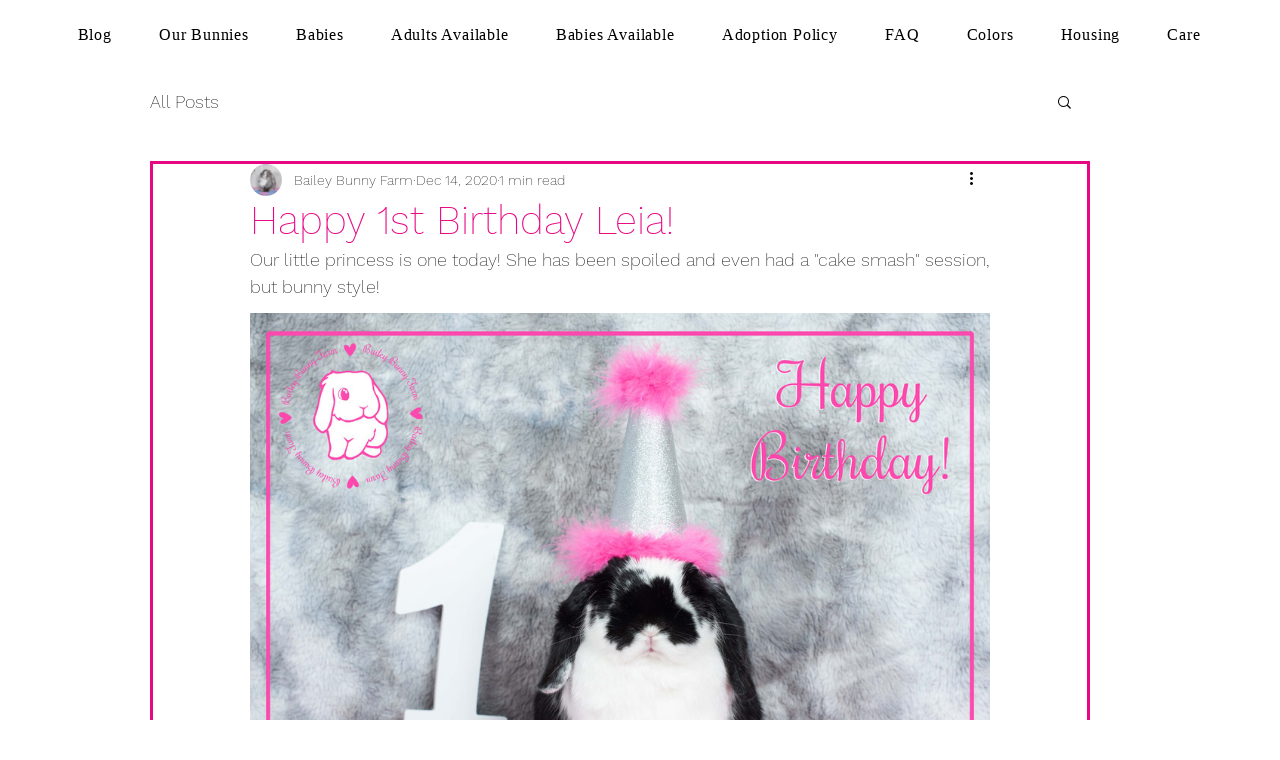

--- FILE ---
content_type: text/css; charset=utf-8
request_url: https://www.baileybunnyfarm.com/_serverless/pro-gallery-css-v4-server/layoutCss?ver=2&id=9k3ch-not-scoped&items=3467_5721_4087%7C3288_3000_2400&container=300_740_1490_720&options=gallerySizeType:px%7CenableInfiniteScroll:true%7CtitlePlacement:SHOW_ON_HOVER%7CgridStyle:1%7CimageMargin:20%7CgalleryLayout:2%7CisVertical:false%7CnumberOfImagesPerRow:1%7CgallerySizePx:300%7CcubeRatio:1.3333333333333333%7CcubeType:fit%7CgalleryThumbnailsAlignment:bottom%7CthumbnailSpacings:0
body_size: -184
content:
#pro-gallery-9k3ch-not-scoped [data-hook="item-container"][data-idx="0"].gallery-item-container{opacity: 1 !important;display: block !important;transition: opacity .2s ease !important;top: 0px !important;left: 0px !important;right: auto !important;height: 555px !important;width: 740px !important;} #pro-gallery-9k3ch-not-scoped [data-hook="item-container"][data-idx="0"] .gallery-item-common-info-outer{height: 100% !important;} #pro-gallery-9k3ch-not-scoped [data-hook="item-container"][data-idx="0"] .gallery-item-common-info{height: 100% !important;width: 100% !important;} #pro-gallery-9k3ch-not-scoped [data-hook="item-container"][data-idx="0"] .gallery-item-wrapper{width: 740px !important;height: 555px !important;margin: 0 !important;} #pro-gallery-9k3ch-not-scoped [data-hook="item-container"][data-idx="0"] .gallery-item-content{width: 740px !important;height: 529px !important;margin: 13px 0px !important;opacity: 1 !important;} #pro-gallery-9k3ch-not-scoped [data-hook="item-container"][data-idx="0"] .gallery-item-hover{width: 740px !important;height: 529px !important;opacity: 1 !important;} #pro-gallery-9k3ch-not-scoped [data-hook="item-container"][data-idx="0"] .item-hover-flex-container{width: 740px !important;height: 529px !important;margin: 13px 0px !important;opacity: 1 !important;} #pro-gallery-9k3ch-not-scoped [data-hook="item-container"][data-idx="0"] .gallery-item-wrapper img{width: 100% !important;height: 100% !important;opacity: 1 !important;} #pro-gallery-9k3ch-not-scoped [data-hook="item-container"][data-idx="1"].gallery-item-container{opacity: 1 !important;display: block !important;transition: opacity .2s ease !important;top: 575px !important;left: 0px !important;right: auto !important;height: 555px !important;width: 740px !important;} #pro-gallery-9k3ch-not-scoped [data-hook="item-container"][data-idx="1"] .gallery-item-common-info-outer{height: 100% !important;} #pro-gallery-9k3ch-not-scoped [data-hook="item-container"][data-idx="1"] .gallery-item-common-info{height: 100% !important;width: 100% !important;} #pro-gallery-9k3ch-not-scoped [data-hook="item-container"][data-idx="1"] .gallery-item-wrapper{width: 740px !important;height: 555px !important;margin: 0 !important;} #pro-gallery-9k3ch-not-scoped [data-hook="item-container"][data-idx="1"] .gallery-item-content{width: 694px !important;height: 555px !important;margin: 0px 23px !important;opacity: 1 !important;} #pro-gallery-9k3ch-not-scoped [data-hook="item-container"][data-idx="1"] .gallery-item-hover{width: 694px !important;height: 555px !important;opacity: 1 !important;} #pro-gallery-9k3ch-not-scoped [data-hook="item-container"][data-idx="1"] .item-hover-flex-container{width: 694px !important;height: 555px !important;margin: 0px 23px !important;opacity: 1 !important;} #pro-gallery-9k3ch-not-scoped [data-hook="item-container"][data-idx="1"] .gallery-item-wrapper img{width: 100% !important;height: 100% !important;opacity: 1 !important;} #pro-gallery-9k3ch-not-scoped .pro-gallery-prerender{height:1130px !important;}#pro-gallery-9k3ch-not-scoped {height:1130px !important; width:740px !important;}#pro-gallery-9k3ch-not-scoped .pro-gallery-margin-container {height:1130px !important;}#pro-gallery-9k3ch-not-scoped .pro-gallery {height:1130px !important; width:740px !important;}#pro-gallery-9k3ch-not-scoped .pro-gallery-parent-container {height:1130px !important; width:760px !important;}